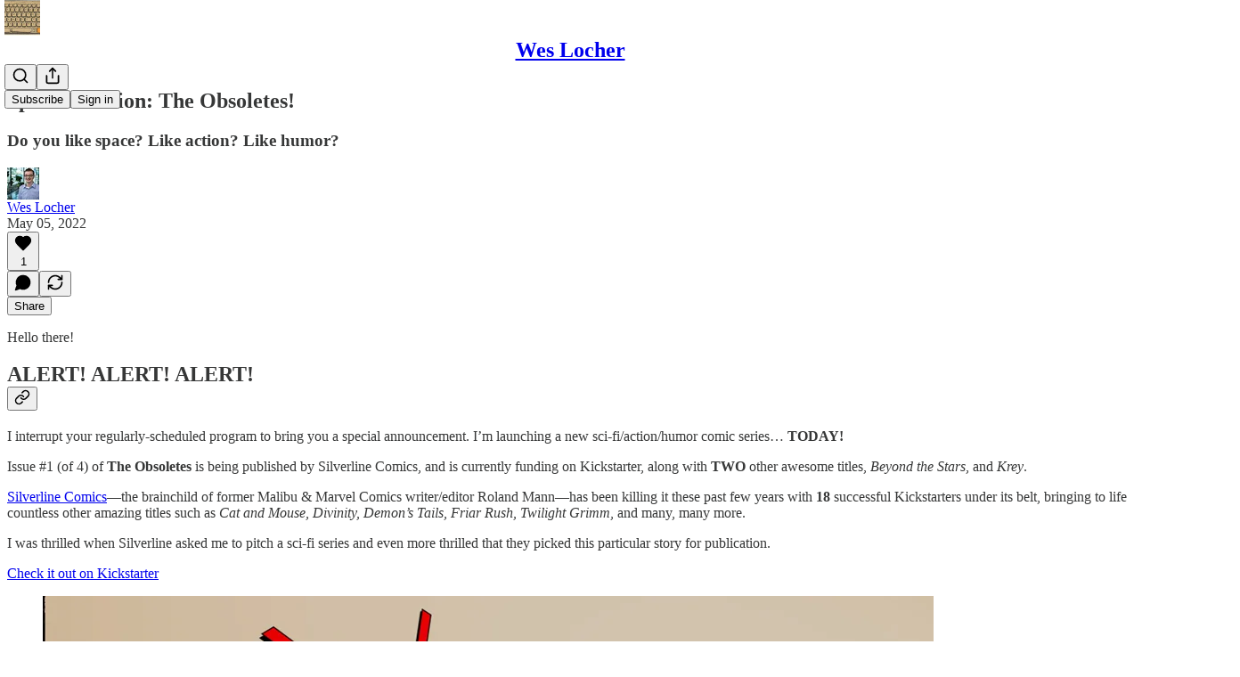

--- FILE ---
content_type: application/javascript
request_url: https://substackcdn.com/bundle/static/js/3858.36d8f39d.js
body_size: 2861
content:
"use strict";(self.webpackChunksubstack=self.webpackChunksubstack||[]).push([["3858"],{37749:function(e,n,t){t.d(n,{A:()=>i});let i={chrome:"chrome-_LLvs8",hidden:"hidden-wHbbPQ",spinner:"spinner-Ti9Gdl",left:"left-YVRGou",right:"right-pvXhar",top:"top-deZX1P",bottom:"bottom-D60oFA",middle:"middle-DqhMOs",img:"img-nwpk1x",loading:"loading-UuPN_c"}},12791:function(e,n,t){t.d(n,{W:()=>m});var i=t(4006),r=t(63950),l=t.n(r),o=t(76977);function u(e){let{children:n}=e;return(0,i.Y)(o.fI,{justifyContent:"center",alignItems:"center",onClick:e=>e.stopPropagation(),paddingBottom:{desktop:12,mobile:0},className:"container-H9iqVx",children:n})}var a=t(75189),c=t(94010);function d(e){let{item:n,comment:t}=e;return(0,i.Y)(u,{children:(0,i.Y)(c.q,{children:(0,i.Y)(a.b,{item:n,comment:t,priority:"primary"})})})}var s=t(59339);function p(e){let{isLoading:n=!1,publication:t,post:r,onLike:l}=e;return(0,i.Y)(u,{children:(0,i.Y)(c.q,{children:(0,i.Y)(s.u,{isLoading:n,publication:t,post:r,onLike:l})})})}function m(e){let{post:n,publication:t,feedItem:r,onLike:o}=e;if(r&&"comment"===r.type)return(0,i.Y)(d,{item:r,comment:r.comment});if(n&&t){var u,a;return(0,i.Y)(p,{publication:null!=(u=null==r?void 0:r.publication)?u:t,post:null!=(a=null==r?void 0:r.post)?a:n,onLike:null!=o?o:l()})}return null}},92825:function(e,n,t){t.d(n,{f:()=>D,S:()=>S});var i=t(4006),r=t(17402),l=t(89490),o=t(63136);function u(e){let{pub:n}=e,t=n.hero_text,r=n.rankingDetailFreeSubscriberCount;return t||r?(0,i.FD)(a,{children:[t&&(0,i.Y)(o.EY.B4,{clamp:3,children:t}),r&&(0,i.Y)(o.EY.B4,{color:"secondary",children:r})]}):null}let a=(0,l.I4)({display:"flex",direction:"column",gap:2});var c=t(84605),d=t(46271),s=t(35369),p=t(85050),m=t(39318),f=t(57324);function h(e){let{pub:n,isContributor:t,isSubscribed:r,utmSource:l}=e,{iString:o}=(0,c.GO)(),u=(0,d.Jd)(),a=(0,p.s)({surface:"profile"}),h=(0,m.eV6)(n,{user:u,addBase:!0,utm_source:l||f.VU.pubHoverCard,utm_medium:f.Jn.web,utm_campaign:f._9.profilePage});return t?null:(0,i.Y)(b,{children:r?(0,i.Y)(s.$n,{priority:"secondary-outline",href:h,size:"sm",children:o("Subscribed")}):(0,i.Y)(s.$n,{priority:"primary",href:h,onClick:a(n),size:"sm",children:o("Subscribe")})})}let b=(0,l.I4)({display:"flex",direction:"column",paddingTop:4});var Y=t(81203);function v(e){var n;let{pub:t}=e,r=(0,m.fOI)(t),l=t.name||"",u=null!=(n=t.subdomain)?n:"";return(0,i.FD)(y,{children:[(0,i.FD)(g,{children:[(0,i.Y)(o.EY.B2,{weight:"medium",children:(0,i.Y)(o.Yq,{href:r,children:l})}),(0,i.Y)(o.EY.B4,{color:"secondary",children:(0,i.Y)(o.Yq,{href:r,children:u})})]}),(0,i.Y)(Y.wg,{pub:t,size:48})]})}let y=(0,l.I4)({display:"flex",direction:"row",gap:12}),g=(0,l.I4)({display:"flex",direction:"column",flex:"grow",gap:2});var k=t(57820);function w(){return(0,i.Y)(D,{children:(0,i.Y)(k.y$,{flex:"grow",padding:40})})}var C=t(86500),_=t(76528);function S(e){var n;let{pubId:t,utmSource:l,trackOnShow:o}=e,{data:a}=(0,_.OU)("/api/v1/publication/public/".concat(t),{shouldRevalidate:!1});return((0,r.useEffect)(()=>{o&&a&&(0,C.u4)(C.qY.PUBLICATION_HOVER_CARD_SHOWN,{publication_id:t})},[o,null==a||null==(n=a.pub)?void 0:n.id]),a)?(0,i.FD)(D,{children:[(0,i.Y)(v,{pub:a.pub}),(0,i.Y)(u,{pub:a.pub}),(0,i.Y)(h,{isContributor:a.isContributor,isSubscribed:a.isSubscribed,pub:a.pub,utmSource:l})]}):(0,i.Y)(w,{})}let D=(0,l.I4)({display:"flex",direction:"column",sizing:"border-box",width:320,gap:12,padding:12})},19008:function(e,n,t){t.d(n,{h:()=>Y});var i=t(4006),r=t(35426),l=t(38390),o=t(23623),u=t(90460);function a(e){let{onClose:n}=e;return(0,i.Y)(l.hJ,{forceMount:!0,className:"backdrop-SPBUoO",onClick:()=>n()})}var c=t(17402);let d=(0,c.forwardRef)((e,n)=>{let{children:t}=e;return(0,i.Y)(l.UC,{forceMount:!0,ref:n,className:"panel-vMauWo",onOpenAutoFocus:e=>e.preventDefault(),onCloseAutoFocus:e=>e.preventDefault(),onPointerDownOutside:e=>{e.preventDefault()},children:t})}),s="transition-Dki0wq",p="from-b7KIRm",m="to-np0fky",f=e=>{let{children:n}=e;return(0,i.Y)(r.e.Child,{as:c.Fragment,enter:s,enterFrom:p,enterTo:m,leave:s,leaveFrom:m,leaveTo:p,children:n})};var h=t(80988),b=t(45346);function Y(e){let{isOpen:n,onClose:t=()=>void 0,children:c}=e;return(0,u.h)(n),(0,i.Y)(l.bL,{open:n,onOpenChange:e=>{e||t()},children:(0,i.Y)(l.ZL,{forceMount:!0,children:(0,i.Y)(r.e.Root,{show:n,children:(0,i.FD)(h.k,{children:[(0,i.Y)(b.B,{children:(0,i.Y)(a,{onClose:t})}),(0,i.Y)(o.a,{children:(0,i.Y)(f,{children:(0,i.Y)(d,{children:c})})})]})})})})}},94010:function(e,n,t){t.d(n,{q:()=>l});var i=t(4006),r=t(76977);function l(e){let{children:n}=e;return(0,i.Y)(r.fI,{justifyContent:"space-between",alignItems:"center",gap:32,className:"container-TZIh8Q",children:n})}},59339:function(e,n,t){t.d(n,{u:()=>v});var i=t(4006),r=t(17402),l=t(58398),o=t(46271),u=t(3228),a=t(48226),c=t(52347),d=t(99978),s=t(69277),p=t(70408),m=t(82634);function f(){return(0,i.FD)(i.FK,{children:[(0,i.Y)(a.c,{disabled:!1,priority:"primary"}),(0,i.Y)(u.k,{disabled:!1,priority:"primary"}),(0,i.Y)(m.Q,{disabled:!1,priority:"primary"}),(0,i.Y)(d.w,{disabled:!1,priority:"primary"})]})}var h=t(49807),b=t(82776),Y=t(57324);function v(e){let{isLoading:n=!1,publication:t,post:m,onLike:v}=e,y=(0,o.Jd)(),[g,k]=(0,r.useState)(!1),{isLiked:w,likeCount:C,handleLike:_}=function(e,n){let[t,i]=(0,r.useState)(()=>!!(null==e?void 0:e.reaction)),[l,o]=(0,r.useState)(()=>{var n;return null!=(n=null==e?void 0:e.reactions["❤"])?n:0});(0,r.useEffect)(()=>{if(e){var n;i(!!e.reaction),o(null!=(n=e.reactions["❤"])?n:0)}},[e]);let u=(0,r.useCallback)(()=>{if(!e)return;let r=!t;i(r),o(e=>e+(r?1:-1)),n(e.id,r)},[n,e,t]);return{isLiked:t,likeCount:l,handleLike:u}}(m,v),{handleRestack:S,postWithRestackState:D}=function(e){let[n,t]=(0,r.useState)(()=>!!(null==e?void 0:e.restacked)),[i,l]=(0,r.useState)(()=>{var n;return null!=(n=null==e?void 0:e.restacks)?n:0});return(0,r.useEffect)(()=>{if(e){var n;t(!!e.restacked),l(null!=(n=e.restacks)?n:0)}},[null==e?void 0:e.id]),{handleRestack:(0,r.useCallback)(e=>{t(n=>n!==e?(l(n=>n+(e?1:-1)),e):n)},[]),postWithRestackState:(0,r.useMemo)(()=>e?(0,p._)((0,s._)({},e),{restacked:n,restacks:i}):null,[e,n,i])}}(m);if(n)return(0,i.Y)(f,{});if(!t||!m)return null;let F=!y||!t.community_enabled,I=(0,b.showCommentsOnPost)({publication:t,post:m}),O="profile"===t.homepage_type?(0,h.q$n)(t,m):(0,h.wu9)(t,m,{comments:!0,urlParams:{utm_source:Y.VU.substack,utm_medium:Y.Jn.web,utm_campaign:Y._9.postViewer}});return(0,i.FD)(i.FK,{children:[(0,i.Y)(a.c,{onClick:_,count:C,active:w,disabled:F,priority:"primary"}),(0,i.Y)(u.k,{href:O,count:m.comment_count,newTab:"profile"!==t.homepage_type,disabled:F||!I,priority:"primary"}),(0,i.Y)(c.H,{pub:t,post:D,priority:"primary",onRestack:S}),(0,i.Y)(d.w,{priority:"primary",onClick:()=>{k(!0)}}),(0,i.Y)(l.Z,{isOpen:g,onClose:()=>k(!1),medium:"post viewer",utm_campaign:"post-expanded-share",user:y,post:m,pub:t})]})}},70568:function(e,n,t){function i(e){var n,t,i,r,l,o,u,a,c;let d=null==(n=e.attachments)?void 0:n.find(e=>["post","comment","link","publication"].includes(e.type)),s=null!=(o=null==(t=e.attachments)?void 0:t.filter(e=>"image"===e.type))?o:[],p=null!=(u=null==(i=e.attachments)?void 0:i.filter(e=>"video"===e.type))?u:[];return{linkAttachment:d,imageAttachments:s,videoAttachments:p,quoteAttachments:null!=(a=null==(r=e.attachments)?void 0:r.filter(e=>"post"===e.type&&!!e.postSelection))?a:[],imageRestackAttachments:null!=(c=null==(l=e.attachments)?void 0:l.filter(e=>"post"===e.type&&!!e.postImageSelection))?c:[]}}t.d(n,{B:()=>i}),t(4006),t(10278),t(42686),t(2675),t(8103),t(22858),t(78479),t(89490),t(93812),t(39318)}}]);